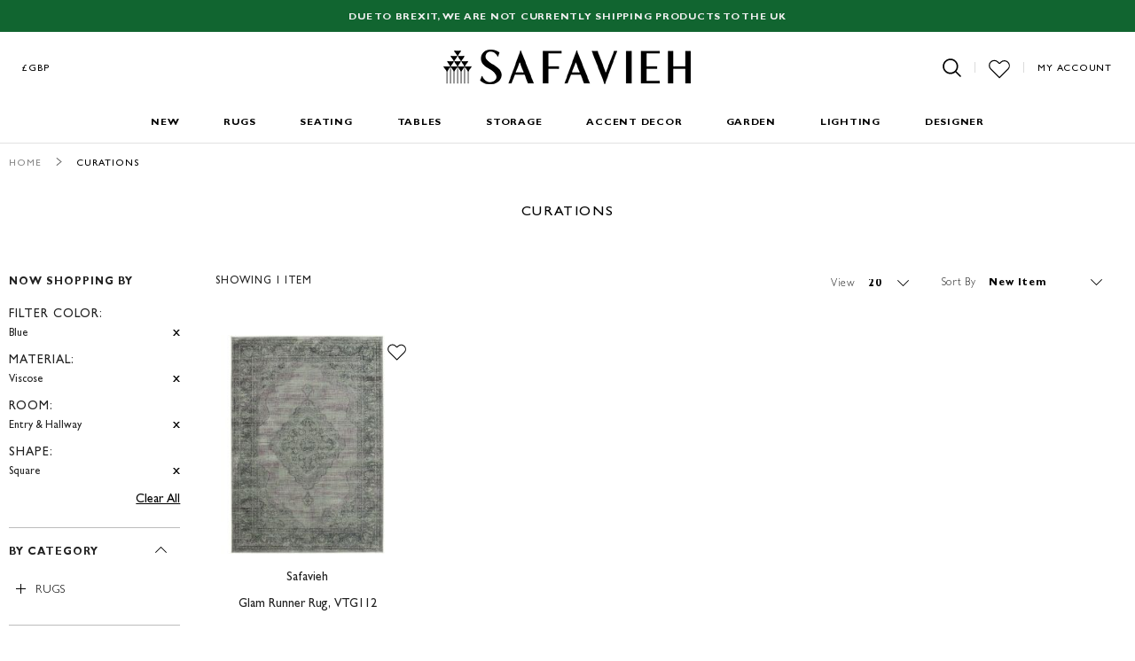

--- FILE ---
content_type: text/html; charset=utf-8
request_url: https://www.google.com/recaptcha/api2/anchor?ar=1&k=6LfoR74ZAAAAAKdZlClp_KoqS3fGCvYQ-v_MJV1j&co=aHR0cHM6Ly93d3cuc2FmYXZpZWgudWsuY29tOjQ0Mw..&hl=en&v=N67nZn4AqZkNcbeMu4prBgzg&theme=light&size=normal&anchor-ms=20000&execute-ms=30000&cb=7nwa1viyd7bx
body_size: 49615
content:
<!DOCTYPE HTML><html dir="ltr" lang="en"><head><meta http-equiv="Content-Type" content="text/html; charset=UTF-8">
<meta http-equiv="X-UA-Compatible" content="IE=edge">
<title>reCAPTCHA</title>
<style type="text/css">
/* cyrillic-ext */
@font-face {
  font-family: 'Roboto';
  font-style: normal;
  font-weight: 400;
  font-stretch: 100%;
  src: url(//fonts.gstatic.com/s/roboto/v48/KFO7CnqEu92Fr1ME7kSn66aGLdTylUAMa3GUBHMdazTgWw.woff2) format('woff2');
  unicode-range: U+0460-052F, U+1C80-1C8A, U+20B4, U+2DE0-2DFF, U+A640-A69F, U+FE2E-FE2F;
}
/* cyrillic */
@font-face {
  font-family: 'Roboto';
  font-style: normal;
  font-weight: 400;
  font-stretch: 100%;
  src: url(//fonts.gstatic.com/s/roboto/v48/KFO7CnqEu92Fr1ME7kSn66aGLdTylUAMa3iUBHMdazTgWw.woff2) format('woff2');
  unicode-range: U+0301, U+0400-045F, U+0490-0491, U+04B0-04B1, U+2116;
}
/* greek-ext */
@font-face {
  font-family: 'Roboto';
  font-style: normal;
  font-weight: 400;
  font-stretch: 100%;
  src: url(//fonts.gstatic.com/s/roboto/v48/KFO7CnqEu92Fr1ME7kSn66aGLdTylUAMa3CUBHMdazTgWw.woff2) format('woff2');
  unicode-range: U+1F00-1FFF;
}
/* greek */
@font-face {
  font-family: 'Roboto';
  font-style: normal;
  font-weight: 400;
  font-stretch: 100%;
  src: url(//fonts.gstatic.com/s/roboto/v48/KFO7CnqEu92Fr1ME7kSn66aGLdTylUAMa3-UBHMdazTgWw.woff2) format('woff2');
  unicode-range: U+0370-0377, U+037A-037F, U+0384-038A, U+038C, U+038E-03A1, U+03A3-03FF;
}
/* math */
@font-face {
  font-family: 'Roboto';
  font-style: normal;
  font-weight: 400;
  font-stretch: 100%;
  src: url(//fonts.gstatic.com/s/roboto/v48/KFO7CnqEu92Fr1ME7kSn66aGLdTylUAMawCUBHMdazTgWw.woff2) format('woff2');
  unicode-range: U+0302-0303, U+0305, U+0307-0308, U+0310, U+0312, U+0315, U+031A, U+0326-0327, U+032C, U+032F-0330, U+0332-0333, U+0338, U+033A, U+0346, U+034D, U+0391-03A1, U+03A3-03A9, U+03B1-03C9, U+03D1, U+03D5-03D6, U+03F0-03F1, U+03F4-03F5, U+2016-2017, U+2034-2038, U+203C, U+2040, U+2043, U+2047, U+2050, U+2057, U+205F, U+2070-2071, U+2074-208E, U+2090-209C, U+20D0-20DC, U+20E1, U+20E5-20EF, U+2100-2112, U+2114-2115, U+2117-2121, U+2123-214F, U+2190, U+2192, U+2194-21AE, U+21B0-21E5, U+21F1-21F2, U+21F4-2211, U+2213-2214, U+2216-22FF, U+2308-230B, U+2310, U+2319, U+231C-2321, U+2336-237A, U+237C, U+2395, U+239B-23B7, U+23D0, U+23DC-23E1, U+2474-2475, U+25AF, U+25B3, U+25B7, U+25BD, U+25C1, U+25CA, U+25CC, U+25FB, U+266D-266F, U+27C0-27FF, U+2900-2AFF, U+2B0E-2B11, U+2B30-2B4C, U+2BFE, U+3030, U+FF5B, U+FF5D, U+1D400-1D7FF, U+1EE00-1EEFF;
}
/* symbols */
@font-face {
  font-family: 'Roboto';
  font-style: normal;
  font-weight: 400;
  font-stretch: 100%;
  src: url(//fonts.gstatic.com/s/roboto/v48/KFO7CnqEu92Fr1ME7kSn66aGLdTylUAMaxKUBHMdazTgWw.woff2) format('woff2');
  unicode-range: U+0001-000C, U+000E-001F, U+007F-009F, U+20DD-20E0, U+20E2-20E4, U+2150-218F, U+2190, U+2192, U+2194-2199, U+21AF, U+21E6-21F0, U+21F3, U+2218-2219, U+2299, U+22C4-22C6, U+2300-243F, U+2440-244A, U+2460-24FF, U+25A0-27BF, U+2800-28FF, U+2921-2922, U+2981, U+29BF, U+29EB, U+2B00-2BFF, U+4DC0-4DFF, U+FFF9-FFFB, U+10140-1018E, U+10190-1019C, U+101A0, U+101D0-101FD, U+102E0-102FB, U+10E60-10E7E, U+1D2C0-1D2D3, U+1D2E0-1D37F, U+1F000-1F0FF, U+1F100-1F1AD, U+1F1E6-1F1FF, U+1F30D-1F30F, U+1F315, U+1F31C, U+1F31E, U+1F320-1F32C, U+1F336, U+1F378, U+1F37D, U+1F382, U+1F393-1F39F, U+1F3A7-1F3A8, U+1F3AC-1F3AF, U+1F3C2, U+1F3C4-1F3C6, U+1F3CA-1F3CE, U+1F3D4-1F3E0, U+1F3ED, U+1F3F1-1F3F3, U+1F3F5-1F3F7, U+1F408, U+1F415, U+1F41F, U+1F426, U+1F43F, U+1F441-1F442, U+1F444, U+1F446-1F449, U+1F44C-1F44E, U+1F453, U+1F46A, U+1F47D, U+1F4A3, U+1F4B0, U+1F4B3, U+1F4B9, U+1F4BB, U+1F4BF, U+1F4C8-1F4CB, U+1F4D6, U+1F4DA, U+1F4DF, U+1F4E3-1F4E6, U+1F4EA-1F4ED, U+1F4F7, U+1F4F9-1F4FB, U+1F4FD-1F4FE, U+1F503, U+1F507-1F50B, U+1F50D, U+1F512-1F513, U+1F53E-1F54A, U+1F54F-1F5FA, U+1F610, U+1F650-1F67F, U+1F687, U+1F68D, U+1F691, U+1F694, U+1F698, U+1F6AD, U+1F6B2, U+1F6B9-1F6BA, U+1F6BC, U+1F6C6-1F6CF, U+1F6D3-1F6D7, U+1F6E0-1F6EA, U+1F6F0-1F6F3, U+1F6F7-1F6FC, U+1F700-1F7FF, U+1F800-1F80B, U+1F810-1F847, U+1F850-1F859, U+1F860-1F887, U+1F890-1F8AD, U+1F8B0-1F8BB, U+1F8C0-1F8C1, U+1F900-1F90B, U+1F93B, U+1F946, U+1F984, U+1F996, U+1F9E9, U+1FA00-1FA6F, U+1FA70-1FA7C, U+1FA80-1FA89, U+1FA8F-1FAC6, U+1FACE-1FADC, U+1FADF-1FAE9, U+1FAF0-1FAF8, U+1FB00-1FBFF;
}
/* vietnamese */
@font-face {
  font-family: 'Roboto';
  font-style: normal;
  font-weight: 400;
  font-stretch: 100%;
  src: url(//fonts.gstatic.com/s/roboto/v48/KFO7CnqEu92Fr1ME7kSn66aGLdTylUAMa3OUBHMdazTgWw.woff2) format('woff2');
  unicode-range: U+0102-0103, U+0110-0111, U+0128-0129, U+0168-0169, U+01A0-01A1, U+01AF-01B0, U+0300-0301, U+0303-0304, U+0308-0309, U+0323, U+0329, U+1EA0-1EF9, U+20AB;
}
/* latin-ext */
@font-face {
  font-family: 'Roboto';
  font-style: normal;
  font-weight: 400;
  font-stretch: 100%;
  src: url(//fonts.gstatic.com/s/roboto/v48/KFO7CnqEu92Fr1ME7kSn66aGLdTylUAMa3KUBHMdazTgWw.woff2) format('woff2');
  unicode-range: U+0100-02BA, U+02BD-02C5, U+02C7-02CC, U+02CE-02D7, U+02DD-02FF, U+0304, U+0308, U+0329, U+1D00-1DBF, U+1E00-1E9F, U+1EF2-1EFF, U+2020, U+20A0-20AB, U+20AD-20C0, U+2113, U+2C60-2C7F, U+A720-A7FF;
}
/* latin */
@font-face {
  font-family: 'Roboto';
  font-style: normal;
  font-weight: 400;
  font-stretch: 100%;
  src: url(//fonts.gstatic.com/s/roboto/v48/KFO7CnqEu92Fr1ME7kSn66aGLdTylUAMa3yUBHMdazQ.woff2) format('woff2');
  unicode-range: U+0000-00FF, U+0131, U+0152-0153, U+02BB-02BC, U+02C6, U+02DA, U+02DC, U+0304, U+0308, U+0329, U+2000-206F, U+20AC, U+2122, U+2191, U+2193, U+2212, U+2215, U+FEFF, U+FFFD;
}
/* cyrillic-ext */
@font-face {
  font-family: 'Roboto';
  font-style: normal;
  font-weight: 500;
  font-stretch: 100%;
  src: url(//fonts.gstatic.com/s/roboto/v48/KFO7CnqEu92Fr1ME7kSn66aGLdTylUAMa3GUBHMdazTgWw.woff2) format('woff2');
  unicode-range: U+0460-052F, U+1C80-1C8A, U+20B4, U+2DE0-2DFF, U+A640-A69F, U+FE2E-FE2F;
}
/* cyrillic */
@font-face {
  font-family: 'Roboto';
  font-style: normal;
  font-weight: 500;
  font-stretch: 100%;
  src: url(//fonts.gstatic.com/s/roboto/v48/KFO7CnqEu92Fr1ME7kSn66aGLdTylUAMa3iUBHMdazTgWw.woff2) format('woff2');
  unicode-range: U+0301, U+0400-045F, U+0490-0491, U+04B0-04B1, U+2116;
}
/* greek-ext */
@font-face {
  font-family: 'Roboto';
  font-style: normal;
  font-weight: 500;
  font-stretch: 100%;
  src: url(//fonts.gstatic.com/s/roboto/v48/KFO7CnqEu92Fr1ME7kSn66aGLdTylUAMa3CUBHMdazTgWw.woff2) format('woff2');
  unicode-range: U+1F00-1FFF;
}
/* greek */
@font-face {
  font-family: 'Roboto';
  font-style: normal;
  font-weight: 500;
  font-stretch: 100%;
  src: url(//fonts.gstatic.com/s/roboto/v48/KFO7CnqEu92Fr1ME7kSn66aGLdTylUAMa3-UBHMdazTgWw.woff2) format('woff2');
  unicode-range: U+0370-0377, U+037A-037F, U+0384-038A, U+038C, U+038E-03A1, U+03A3-03FF;
}
/* math */
@font-face {
  font-family: 'Roboto';
  font-style: normal;
  font-weight: 500;
  font-stretch: 100%;
  src: url(//fonts.gstatic.com/s/roboto/v48/KFO7CnqEu92Fr1ME7kSn66aGLdTylUAMawCUBHMdazTgWw.woff2) format('woff2');
  unicode-range: U+0302-0303, U+0305, U+0307-0308, U+0310, U+0312, U+0315, U+031A, U+0326-0327, U+032C, U+032F-0330, U+0332-0333, U+0338, U+033A, U+0346, U+034D, U+0391-03A1, U+03A3-03A9, U+03B1-03C9, U+03D1, U+03D5-03D6, U+03F0-03F1, U+03F4-03F5, U+2016-2017, U+2034-2038, U+203C, U+2040, U+2043, U+2047, U+2050, U+2057, U+205F, U+2070-2071, U+2074-208E, U+2090-209C, U+20D0-20DC, U+20E1, U+20E5-20EF, U+2100-2112, U+2114-2115, U+2117-2121, U+2123-214F, U+2190, U+2192, U+2194-21AE, U+21B0-21E5, U+21F1-21F2, U+21F4-2211, U+2213-2214, U+2216-22FF, U+2308-230B, U+2310, U+2319, U+231C-2321, U+2336-237A, U+237C, U+2395, U+239B-23B7, U+23D0, U+23DC-23E1, U+2474-2475, U+25AF, U+25B3, U+25B7, U+25BD, U+25C1, U+25CA, U+25CC, U+25FB, U+266D-266F, U+27C0-27FF, U+2900-2AFF, U+2B0E-2B11, U+2B30-2B4C, U+2BFE, U+3030, U+FF5B, U+FF5D, U+1D400-1D7FF, U+1EE00-1EEFF;
}
/* symbols */
@font-face {
  font-family: 'Roboto';
  font-style: normal;
  font-weight: 500;
  font-stretch: 100%;
  src: url(//fonts.gstatic.com/s/roboto/v48/KFO7CnqEu92Fr1ME7kSn66aGLdTylUAMaxKUBHMdazTgWw.woff2) format('woff2');
  unicode-range: U+0001-000C, U+000E-001F, U+007F-009F, U+20DD-20E0, U+20E2-20E4, U+2150-218F, U+2190, U+2192, U+2194-2199, U+21AF, U+21E6-21F0, U+21F3, U+2218-2219, U+2299, U+22C4-22C6, U+2300-243F, U+2440-244A, U+2460-24FF, U+25A0-27BF, U+2800-28FF, U+2921-2922, U+2981, U+29BF, U+29EB, U+2B00-2BFF, U+4DC0-4DFF, U+FFF9-FFFB, U+10140-1018E, U+10190-1019C, U+101A0, U+101D0-101FD, U+102E0-102FB, U+10E60-10E7E, U+1D2C0-1D2D3, U+1D2E0-1D37F, U+1F000-1F0FF, U+1F100-1F1AD, U+1F1E6-1F1FF, U+1F30D-1F30F, U+1F315, U+1F31C, U+1F31E, U+1F320-1F32C, U+1F336, U+1F378, U+1F37D, U+1F382, U+1F393-1F39F, U+1F3A7-1F3A8, U+1F3AC-1F3AF, U+1F3C2, U+1F3C4-1F3C6, U+1F3CA-1F3CE, U+1F3D4-1F3E0, U+1F3ED, U+1F3F1-1F3F3, U+1F3F5-1F3F7, U+1F408, U+1F415, U+1F41F, U+1F426, U+1F43F, U+1F441-1F442, U+1F444, U+1F446-1F449, U+1F44C-1F44E, U+1F453, U+1F46A, U+1F47D, U+1F4A3, U+1F4B0, U+1F4B3, U+1F4B9, U+1F4BB, U+1F4BF, U+1F4C8-1F4CB, U+1F4D6, U+1F4DA, U+1F4DF, U+1F4E3-1F4E6, U+1F4EA-1F4ED, U+1F4F7, U+1F4F9-1F4FB, U+1F4FD-1F4FE, U+1F503, U+1F507-1F50B, U+1F50D, U+1F512-1F513, U+1F53E-1F54A, U+1F54F-1F5FA, U+1F610, U+1F650-1F67F, U+1F687, U+1F68D, U+1F691, U+1F694, U+1F698, U+1F6AD, U+1F6B2, U+1F6B9-1F6BA, U+1F6BC, U+1F6C6-1F6CF, U+1F6D3-1F6D7, U+1F6E0-1F6EA, U+1F6F0-1F6F3, U+1F6F7-1F6FC, U+1F700-1F7FF, U+1F800-1F80B, U+1F810-1F847, U+1F850-1F859, U+1F860-1F887, U+1F890-1F8AD, U+1F8B0-1F8BB, U+1F8C0-1F8C1, U+1F900-1F90B, U+1F93B, U+1F946, U+1F984, U+1F996, U+1F9E9, U+1FA00-1FA6F, U+1FA70-1FA7C, U+1FA80-1FA89, U+1FA8F-1FAC6, U+1FACE-1FADC, U+1FADF-1FAE9, U+1FAF0-1FAF8, U+1FB00-1FBFF;
}
/* vietnamese */
@font-face {
  font-family: 'Roboto';
  font-style: normal;
  font-weight: 500;
  font-stretch: 100%;
  src: url(//fonts.gstatic.com/s/roboto/v48/KFO7CnqEu92Fr1ME7kSn66aGLdTylUAMa3OUBHMdazTgWw.woff2) format('woff2');
  unicode-range: U+0102-0103, U+0110-0111, U+0128-0129, U+0168-0169, U+01A0-01A1, U+01AF-01B0, U+0300-0301, U+0303-0304, U+0308-0309, U+0323, U+0329, U+1EA0-1EF9, U+20AB;
}
/* latin-ext */
@font-face {
  font-family: 'Roboto';
  font-style: normal;
  font-weight: 500;
  font-stretch: 100%;
  src: url(//fonts.gstatic.com/s/roboto/v48/KFO7CnqEu92Fr1ME7kSn66aGLdTylUAMa3KUBHMdazTgWw.woff2) format('woff2');
  unicode-range: U+0100-02BA, U+02BD-02C5, U+02C7-02CC, U+02CE-02D7, U+02DD-02FF, U+0304, U+0308, U+0329, U+1D00-1DBF, U+1E00-1E9F, U+1EF2-1EFF, U+2020, U+20A0-20AB, U+20AD-20C0, U+2113, U+2C60-2C7F, U+A720-A7FF;
}
/* latin */
@font-face {
  font-family: 'Roboto';
  font-style: normal;
  font-weight: 500;
  font-stretch: 100%;
  src: url(//fonts.gstatic.com/s/roboto/v48/KFO7CnqEu92Fr1ME7kSn66aGLdTylUAMa3yUBHMdazQ.woff2) format('woff2');
  unicode-range: U+0000-00FF, U+0131, U+0152-0153, U+02BB-02BC, U+02C6, U+02DA, U+02DC, U+0304, U+0308, U+0329, U+2000-206F, U+20AC, U+2122, U+2191, U+2193, U+2212, U+2215, U+FEFF, U+FFFD;
}
/* cyrillic-ext */
@font-face {
  font-family: 'Roboto';
  font-style: normal;
  font-weight: 900;
  font-stretch: 100%;
  src: url(//fonts.gstatic.com/s/roboto/v48/KFO7CnqEu92Fr1ME7kSn66aGLdTylUAMa3GUBHMdazTgWw.woff2) format('woff2');
  unicode-range: U+0460-052F, U+1C80-1C8A, U+20B4, U+2DE0-2DFF, U+A640-A69F, U+FE2E-FE2F;
}
/* cyrillic */
@font-face {
  font-family: 'Roboto';
  font-style: normal;
  font-weight: 900;
  font-stretch: 100%;
  src: url(//fonts.gstatic.com/s/roboto/v48/KFO7CnqEu92Fr1ME7kSn66aGLdTylUAMa3iUBHMdazTgWw.woff2) format('woff2');
  unicode-range: U+0301, U+0400-045F, U+0490-0491, U+04B0-04B1, U+2116;
}
/* greek-ext */
@font-face {
  font-family: 'Roboto';
  font-style: normal;
  font-weight: 900;
  font-stretch: 100%;
  src: url(//fonts.gstatic.com/s/roboto/v48/KFO7CnqEu92Fr1ME7kSn66aGLdTylUAMa3CUBHMdazTgWw.woff2) format('woff2');
  unicode-range: U+1F00-1FFF;
}
/* greek */
@font-face {
  font-family: 'Roboto';
  font-style: normal;
  font-weight: 900;
  font-stretch: 100%;
  src: url(//fonts.gstatic.com/s/roboto/v48/KFO7CnqEu92Fr1ME7kSn66aGLdTylUAMa3-UBHMdazTgWw.woff2) format('woff2');
  unicode-range: U+0370-0377, U+037A-037F, U+0384-038A, U+038C, U+038E-03A1, U+03A3-03FF;
}
/* math */
@font-face {
  font-family: 'Roboto';
  font-style: normal;
  font-weight: 900;
  font-stretch: 100%;
  src: url(//fonts.gstatic.com/s/roboto/v48/KFO7CnqEu92Fr1ME7kSn66aGLdTylUAMawCUBHMdazTgWw.woff2) format('woff2');
  unicode-range: U+0302-0303, U+0305, U+0307-0308, U+0310, U+0312, U+0315, U+031A, U+0326-0327, U+032C, U+032F-0330, U+0332-0333, U+0338, U+033A, U+0346, U+034D, U+0391-03A1, U+03A3-03A9, U+03B1-03C9, U+03D1, U+03D5-03D6, U+03F0-03F1, U+03F4-03F5, U+2016-2017, U+2034-2038, U+203C, U+2040, U+2043, U+2047, U+2050, U+2057, U+205F, U+2070-2071, U+2074-208E, U+2090-209C, U+20D0-20DC, U+20E1, U+20E5-20EF, U+2100-2112, U+2114-2115, U+2117-2121, U+2123-214F, U+2190, U+2192, U+2194-21AE, U+21B0-21E5, U+21F1-21F2, U+21F4-2211, U+2213-2214, U+2216-22FF, U+2308-230B, U+2310, U+2319, U+231C-2321, U+2336-237A, U+237C, U+2395, U+239B-23B7, U+23D0, U+23DC-23E1, U+2474-2475, U+25AF, U+25B3, U+25B7, U+25BD, U+25C1, U+25CA, U+25CC, U+25FB, U+266D-266F, U+27C0-27FF, U+2900-2AFF, U+2B0E-2B11, U+2B30-2B4C, U+2BFE, U+3030, U+FF5B, U+FF5D, U+1D400-1D7FF, U+1EE00-1EEFF;
}
/* symbols */
@font-face {
  font-family: 'Roboto';
  font-style: normal;
  font-weight: 900;
  font-stretch: 100%;
  src: url(//fonts.gstatic.com/s/roboto/v48/KFO7CnqEu92Fr1ME7kSn66aGLdTylUAMaxKUBHMdazTgWw.woff2) format('woff2');
  unicode-range: U+0001-000C, U+000E-001F, U+007F-009F, U+20DD-20E0, U+20E2-20E4, U+2150-218F, U+2190, U+2192, U+2194-2199, U+21AF, U+21E6-21F0, U+21F3, U+2218-2219, U+2299, U+22C4-22C6, U+2300-243F, U+2440-244A, U+2460-24FF, U+25A0-27BF, U+2800-28FF, U+2921-2922, U+2981, U+29BF, U+29EB, U+2B00-2BFF, U+4DC0-4DFF, U+FFF9-FFFB, U+10140-1018E, U+10190-1019C, U+101A0, U+101D0-101FD, U+102E0-102FB, U+10E60-10E7E, U+1D2C0-1D2D3, U+1D2E0-1D37F, U+1F000-1F0FF, U+1F100-1F1AD, U+1F1E6-1F1FF, U+1F30D-1F30F, U+1F315, U+1F31C, U+1F31E, U+1F320-1F32C, U+1F336, U+1F378, U+1F37D, U+1F382, U+1F393-1F39F, U+1F3A7-1F3A8, U+1F3AC-1F3AF, U+1F3C2, U+1F3C4-1F3C6, U+1F3CA-1F3CE, U+1F3D4-1F3E0, U+1F3ED, U+1F3F1-1F3F3, U+1F3F5-1F3F7, U+1F408, U+1F415, U+1F41F, U+1F426, U+1F43F, U+1F441-1F442, U+1F444, U+1F446-1F449, U+1F44C-1F44E, U+1F453, U+1F46A, U+1F47D, U+1F4A3, U+1F4B0, U+1F4B3, U+1F4B9, U+1F4BB, U+1F4BF, U+1F4C8-1F4CB, U+1F4D6, U+1F4DA, U+1F4DF, U+1F4E3-1F4E6, U+1F4EA-1F4ED, U+1F4F7, U+1F4F9-1F4FB, U+1F4FD-1F4FE, U+1F503, U+1F507-1F50B, U+1F50D, U+1F512-1F513, U+1F53E-1F54A, U+1F54F-1F5FA, U+1F610, U+1F650-1F67F, U+1F687, U+1F68D, U+1F691, U+1F694, U+1F698, U+1F6AD, U+1F6B2, U+1F6B9-1F6BA, U+1F6BC, U+1F6C6-1F6CF, U+1F6D3-1F6D7, U+1F6E0-1F6EA, U+1F6F0-1F6F3, U+1F6F7-1F6FC, U+1F700-1F7FF, U+1F800-1F80B, U+1F810-1F847, U+1F850-1F859, U+1F860-1F887, U+1F890-1F8AD, U+1F8B0-1F8BB, U+1F8C0-1F8C1, U+1F900-1F90B, U+1F93B, U+1F946, U+1F984, U+1F996, U+1F9E9, U+1FA00-1FA6F, U+1FA70-1FA7C, U+1FA80-1FA89, U+1FA8F-1FAC6, U+1FACE-1FADC, U+1FADF-1FAE9, U+1FAF0-1FAF8, U+1FB00-1FBFF;
}
/* vietnamese */
@font-face {
  font-family: 'Roboto';
  font-style: normal;
  font-weight: 900;
  font-stretch: 100%;
  src: url(//fonts.gstatic.com/s/roboto/v48/KFO7CnqEu92Fr1ME7kSn66aGLdTylUAMa3OUBHMdazTgWw.woff2) format('woff2');
  unicode-range: U+0102-0103, U+0110-0111, U+0128-0129, U+0168-0169, U+01A0-01A1, U+01AF-01B0, U+0300-0301, U+0303-0304, U+0308-0309, U+0323, U+0329, U+1EA0-1EF9, U+20AB;
}
/* latin-ext */
@font-face {
  font-family: 'Roboto';
  font-style: normal;
  font-weight: 900;
  font-stretch: 100%;
  src: url(//fonts.gstatic.com/s/roboto/v48/KFO7CnqEu92Fr1ME7kSn66aGLdTylUAMa3KUBHMdazTgWw.woff2) format('woff2');
  unicode-range: U+0100-02BA, U+02BD-02C5, U+02C7-02CC, U+02CE-02D7, U+02DD-02FF, U+0304, U+0308, U+0329, U+1D00-1DBF, U+1E00-1E9F, U+1EF2-1EFF, U+2020, U+20A0-20AB, U+20AD-20C0, U+2113, U+2C60-2C7F, U+A720-A7FF;
}
/* latin */
@font-face {
  font-family: 'Roboto';
  font-style: normal;
  font-weight: 900;
  font-stretch: 100%;
  src: url(//fonts.gstatic.com/s/roboto/v48/KFO7CnqEu92Fr1ME7kSn66aGLdTylUAMa3yUBHMdazQ.woff2) format('woff2');
  unicode-range: U+0000-00FF, U+0131, U+0152-0153, U+02BB-02BC, U+02C6, U+02DA, U+02DC, U+0304, U+0308, U+0329, U+2000-206F, U+20AC, U+2122, U+2191, U+2193, U+2212, U+2215, U+FEFF, U+FFFD;
}

</style>
<link rel="stylesheet" type="text/css" href="https://www.gstatic.com/recaptcha/releases/N67nZn4AqZkNcbeMu4prBgzg/styles__ltr.css">
<script nonce="bdh9pJi7E2GlCsLFNnG8cQ" type="text/javascript">window['__recaptcha_api'] = 'https://www.google.com/recaptcha/api2/';</script>
<script type="text/javascript" src="https://www.gstatic.com/recaptcha/releases/N67nZn4AqZkNcbeMu4prBgzg/recaptcha__en.js" nonce="bdh9pJi7E2GlCsLFNnG8cQ">
      
    </script></head>
<body><div id="rc-anchor-alert" class="rc-anchor-alert"></div>
<input type="hidden" id="recaptcha-token" value="[base64]">
<script type="text/javascript" nonce="bdh9pJi7E2GlCsLFNnG8cQ">
      recaptcha.anchor.Main.init("[\x22ainput\x22,[\x22bgdata\x22,\x22\x22,\[base64]/[base64]/[base64]/ZyhXLGgpOnEoW04sMjEsbF0sVywwKSxoKSxmYWxzZSxmYWxzZSl9Y2F0Y2goayl7RygzNTgsVyk/[base64]/[base64]/[base64]/[base64]/[base64]/[base64]/[base64]/bmV3IEJbT10oRFswXSk6dz09Mj9uZXcgQltPXShEWzBdLERbMV0pOnc9PTM/bmV3IEJbT10oRFswXSxEWzFdLERbMl0pOnc9PTQ/[base64]/[base64]/[base64]/[base64]/[base64]\\u003d\x22,\[base64]\\u003d\x22,\x22w57Du8K2I8KFw5xcw4V5K8KtwqR4wqPDtxRWDAZlwqQ5w4fDtsKdwr3CrWNPwrtpw4rDq1vDvsOJwrokUsOBLxLClmECYm/DrsOwGsKxw4FEXHbChTgUSMOLw7rCiMKbw7vCiMKjwr3CoMOJKAzCssK+Y8KiwqbCuQhfAcOvw67Cg8KrwobChlvCh8OnAjZeQcO8C8KqYzBycMOvDh/Cg8KWDBQTw58BYkVDwpHCmcOGw7jDlsOcTwxBwqIFwpUtw4TDkx4/woAOwofCpMOLSsKjw6jClFbCqsKBIRMAUMKXw5/CukAGaQLDoGHDvQFMwonDlMK4TgzDshQKEsO6wqvDslHDk8OUwpldwq9jKFogKH5Ow5rCu8KJwqxPJEjDvxHDr8O+w7LDnxbDnMOoLR3Dn8KpNcK/W8KpwqzCgArCocKZw6HCoRjDi8O0w4fDqMOXw7xdw6snW8OzVCXCssKxwoDCgUTClMOZw6vDticCMMOuw5jDjQfCkETClMK8PGPDuRTCmsOXXn3Cu2AuUcK7worDmwQTWBPCo8KCw7oIXlgywprDmz/Dtlx/KUt2w4HCjy0jTmx5LwTCg2RDw4zDmGjCgTzDkcKUwpjDjlcswrJAS8Obw5DDs8KRwo3DhEsyw51Aw5/DicKcAWA4wrDDrsO6wrnCiRzCgsO/Gwpwwq1XUQEyw5fDnB8nw7BGw5wOSsKlfWITwqhaG8Oaw6oHJ8KAwoDDtcO/[base64]/CqnFTeMOqwooWdX3DlMKRekrCqsO2bMKHCcOGPMKKOXrCrMO1wpzCn8KRw5zCuyBIw4R4w51/wp8LQcKTwoM3KmvCsMOFamnCpAMvKDggQinDvMKWw4rChMO6wqvCoFnDsQttHxvCmGhRKcKLw47DnsOpwo7Dt8OOB8OuTxXDtcKjw54/w5h5AMOPbsOZQcKvwoNbDjBwdcKOZcO+wrXClGRyOHjDtMODJBRLY8KxccO8JBdZAsKuwrpfw5dIDkfCs2sJwrrDgSROcgxtw7fDmsKowqkUBHXDjsOkwqcCUBVZw4Eyw5V/GsK7dyLCocOHwpvCmzgxFsOCwos2wpATQ8KRP8OSwopMDm4UDMKiwpDCuxDCnAIfwqdKw57CqsKMw6hueknCoGVRw5wawrnDu8KcfkgKwonCh2M/LB8Ew6PDusKcZ8OGw5jDvcOkwoLDscK9wqoIwqFZPTlDVcO+wqnDulIYw6nDkcKmXMKxw4XDg8KkwqLDhMKrwpbDgcKQwo/DlD7Dg2vCmMK8wqZFVsOYwqIlCGjDnTALExLDucKaFsKSWcOqw5TDlx9vVMKTcU3DucK8YMOKwplzw5xywo5BEsKswqp0R8Ohfjt1woNRwqrDn2HDrk8cBFXCtDzDkh1Dw4whw7nCt0Q/w5vDvsKMwp8OMljDjkXDj8OEaWXDj8OVwoU7CcOswqDDmhY3w7s4wqjCjcO1wogdw74SZljCogAWw7svwp/DvMOjKFvDm3MFMGzCpMOtwrYiw7TCkwPDscO3w5/CqsKpHngQwoBMw6UQKcOTecKtw4vClsOVwo3ChsOgw5AwWHrCmFJmD2hiw4l0FsKrw6oIwpRxwrPDsMKKR8OvPRnChVTDinLCksKzOntAwozCpMOBfm7DhXQzwp7CjcKiw5DDhnUAwpk9C2jCj8OPwqFxwplqwooXwqTCqA7Do8O9YQTDk3omIhzDscKuw4/CiMKQQkR/w5rDtMKvwphHw7krw7hvDA/Cr2DDsMK2wpTDsMOPw54dw77Cg23CiA5aw4PCu8KIVGNpw7MCw7TCuWUTasOqD8O+S8OveMOyw7/Dli7DsMOxw5rDslE0FcKxJcK7PWbDiBtfZcKLWsKTwoXDgFgoVCzDkcKRw7nDgcKIwqJIJArDphTCg3kjMFRpwqxKB8Ovw43DssK/[base64]/eBUawrMYw5YXQxbDi8Orw5zDscOuPTF8w6JNEsKWw7Yrwoh2XcKow7DClDIRw6d1woLDlwRPw6xdwp3DoRTDkW3CjcO/w43CtsKuGsOzwoLDuHQJwpcwwq92wrt1S8Ojw7h1DWNSByvDnk/Cj8O3w4TClBLCkcKZMDrDlMKUw7rCsMOlw7fCksK5wrQRwqwawpJJSQN+w7QdwqEmwrnDlSHCin1kHAdawrLDrRlOw4PDm8O5w7/Dmw0QJMKRw7Miw5XDusOuW8OSHBjCsRHCnlbCmBQFw6VZwp3DmjRkYcOBSsKJX8Kzw59/NUpINzDDlcOhb3UHwrvCsmLCpwfCm8OYacO9w5IGwqB/wqcOw7LCsnLCqCl6QRgaeVfCtD7DhTXDlhJBGcOEwohww6DDmEDCu8KqwrrDqcOpPErCo8KzwpgowrLDkMKbwpxWbcORYMKrwpPCp8Oqw4lGwo4/e8Opwq/CncO0OsK3w4kyKMKGwp1SVxjDrm/DsMOvVcKqW8OIwoLCiTxDb8Kvc8O3w7txw4VSw6pMwoBDLcOGZU3CnV1nw6cZHGJNMEDClsK6wqINT8Odw47DjcOqw6ZjWgNjPMOJw4Zmw7UDJ1kvaXvCs8KgN1/[base64]/[base64]/HcOEL8KOXMOhwpIgQFnCu8O8w7bDjmxeEVzCo8KoZcOSwqkiIcK2w7bDqMK9wrzCl8K6wqfDsTDCjcKlScK+AcKheMOdw7wsGMOiw7kFw4hiw5U5dUvDsMK9QsOcDSDChsKiw4nCh1wjwqF8C18pw6/[base64]/T8KhMBFnFsK5wrZYw4XDrcOiw7HDoMO7wqLDpsKdU0HCjURcwr9Kw6bChMKkYEHDvBNMw7Z0w4LDlcO7wo/DnEI4worCvx4PwqdWIwXDjMKLw43DlsOPAhd1TGZvw7DChcOAEl7DoD1Pw4bDuDNswo7CqsKjYm/CryXCgEXCmxjCqcKibMKOwpokWMKAb8OUwoI0WMKgw61iRsKqwrFKbiXDucKOVsOHw4puwoJJPMKAwqnDhMKtwrnCvMOqSkQpdkUfwo0XUQrCuUhUw73CtXIHdkHDhcKHEyU9I2vDkMOiw65cw5bDnUbCjHLDmmLDoMOQfzovJEZ8alUDasKXw4xLNiwSa8O/SMOwPsOBw4kTZkAkYgJJwrTCi8OKeXkYFm/DqcKcw71hw67DnDcxw7wtB0sKD8KjwqFUKcKIO39WwqfDoMKbwpUewoY3w5YhGcKyw6DCssOyBMOaPkhhwqXCm8OTw5DDg0jDm0TDvcKrUMOaGH4dw5DCqcK0wo0IMlp0w7TDjEzCrsOme8KSwqlmaznDuBHCtWpiwoBsPklRw4VSw73CoMKAE2zDrnfCosOEfDjCgS/Cv8OAwrN4w5LDisOqLXvDh2AfCwzDncOJwrjCsMOUwrxRdMObf8K0w5p6XRN2ZcOXwoQsw50MG2IXCzgxUcOkw7Uybg4qelTCqMOADMObwo3ChEfDi8KXfhbCiw7CgEpRXcOvw4EpwqnCusKmwqkqw5NBwrFtSFg/cH0WDn/[base64]/[base64]/NcKadcOkAMOgwpzCqcK3w6jDnnBpT8KyLsO4cWtQwo/CmcOEE8O+aMK/a0Emw47ClXMxNhlsw6vCvynDqcKWw6LDsFzCn8OGBxbCocKSEsKSwonCkHt6TMKzLsKCS8K3FcK4w53CpEDDpcKVQnFTwrxlAsKTMEkeLMKLAcODw5TDpsKjw5HCtsOYLMKDdR55w5fCiMKVw5h6woLDsUrCrsO/wofCj1rClgjDgEEsw5nCn1Vzw77ClRTChjV9wpHCp1nDuMOyCEfCucO4w7FoUMK0PHgyEsKBw7Vow53DmMKRw5nCjh9fK8O7w5jDoMKYwqN/[base64]/Ciys6OlvCvxsDSsOKdHLDh2Anw7bCqsKxw5w/dUTDlXNROMOkN8KvwpLDhCzCikfDssOuWMOPw73Dn8K9wqYiQBDCq8K9fsOiwrcCIsOywogZwprCu8ObH8KKw5UTw4IoYcOAbEHCrcOtwr9sw5PCpMKtw4rDl8OqGATDgMKVNCTChlXCpW7CqMKgw40AT8ODcWBlBQheOWMvw7/CgzUKw47Dln3DtcOawqkbw5jCk3EROynCuV1/MWnDmgoZw78tKGrCs8O8wrXClQ4LwrVlw6/CgsKww5nCqmbCt8O5wqUDwozCnMOgf8K8CxIWw6MMG8KgJ8OMawh7W8K6wr/CqCfDhHNyw7QfKsOVw7HDmsKBw7thF8K0w7XCh2/DjVcYRTcqwqVcUXrCpsKOwqJGHC4bI3E1w4hSwrImUsKsRzQGwqQWw40xaCLDksKiwq80w6bDkWNzQMO4YVBiXMODwo/Do8OnKMKDLMOVesKNw7E/OHBewqxKf2zClDzDo8K/w7k7wpI1wqF5f1DCscO8UgY7wqfChMKfwoAwwojDnsOWw4xYfRh5w6Ufw4XDtcKYdcOJw7F3RMKaw59mJcOrw65MPRPCm1rCpDzCqMK3VcOxw47DoDxkw5EMw5IrwrR7w71Zw4FlwrsWwpDCjh/CiRvDgB7CmQd1wpRlT8KcwrdCExVGNAUEw7VDwqZBwpfClFZmZsK0fsKaAMOAw77DuUtCGsOYwqvCosKUw6bCvsKfw73Ds3d1wqcfPVXCssKrw4lvM8KcZzd1wrYvRsO4wrHCrDhIwqXDsz/DvcOjw4oZCh3DrsK+w7Y2bx/DrMOmPMOCdcOpw78qw6c+KRbDlMOULsOxGsO3CnjDo38dw7TCk8OYPW7CqEzCjAxZw5vCmDM5CsOsIMOJwprCpkMgwrHDqV7Cr0jDo3vCp1DClGvDpMKXwqFWQMKFRyTDhjbCicK8WcOPTSXDpGHCoGfCrjXCgcOlFw5qwrNQwq/[base64]/CocKuwrbDkMKEc0oPYcOswqHDoUHClsOZGcK6wrDDssOaw7TCrCrDocOWwpVbOMOECERRYcOnLmvDn2U/T8OXJcK4wrxHM8O0wqDCsB9yEB1fw5knwrXDvsOPwrnCgcKTZyJKRMKpw4QFwpLDlUJpSsOewqrCm8O6QjpWOcK/w6JQwq7DjcKgAXvDqErCrsKGwrJsw7LDhMOaAcK1H1zDuMOsKxDCp8ODwo3DpsKGwrBIwobCrMKcb8OwFsKRSSPDoMORdsOuwo0Ee19Zw6bDpsKFKmsNN8Ojw4wqw57CmcOhIsOYw6sVwodcPxARwoRcwqF4dG56w69xwojCj8KWw5/Cg8OdUhvDr0XDg8KRw4p9wq8IwpwLw5xEw6xfwrHCrsOOOMOTMMOIdDh6wqnDrMKiwqPClMOAwr9gwp7Cq8O5SjMeNcKDIcO0HU0awpPDmMOzMsOfdigOwrLCjknChkMDCcKvTzdjwpLCrcKKw6DChWppwp4LwojCqn3Cmw/[base64]/SG3Cu8KmfsKbwq0xwoLCo8KhaTnDvmA8RsKDwp/CvCzCu3x+ayDCs8OwQVfDo3LDlMOMV3YCDj7CpgTCncONIBLCqH/DkcOcbsOVw6Y4w77DqMOSwq9awqvDjSEaw73CpTDCtkfDisOMw5JZQnXCrcKyw6PCrS3DosKvJ8OVwrQWAsOERDPCmsOQw4/Dlx3DgBl8w4A4TysaVmEBwqM/[base64]/[base64]/CuQ0NAg/[base64]/DozMgw5Zrw4LCtcKoO8KrFhlhwp/CnRdfJmESOS41w4RCT8O6w47Dm2XDgVfCoEcHLsOBeMKqw6TDlcKXeRHDisKfAnvDgcOiRMOJDn8IOMOJwr3DlcKzwqHCu2XDv8ORI8KSw6XDt8KSasKDB8Kxw51RCmYXw4/CnkbCpsOFQmjDlFrCqkIsw4XDtypQIMKFwrDCm2TCpjBuw7gSw6nCo1LCuVjDqWHDq8K2KsOSw5NDXsK6PXDDnMO2w4TDqHZQYcOWw5vDky/CiXtGZMK7KFvCncKcfhzDtmzDsMK9CcOBwotxAwPChDTCuBdew4vDk3vDicOuwrUVAj5tGztFLRkSM8Olw408f2/[base64]/wrbDjj3DpHTDl8Okw6XCnFYbVTAMwrdueU/Cv1nCrEFYC2pxHsKIesKJwrPCnFplAi/CvcO3w57DmDvCp8K7w6zCiEddw5RBJ8OODgZ4VMOqSMOhw5nCjwfClVIHDTbCgcKuIThCeUA/w4nCmcOwTcKRw6ACw6kzNEtkYMOfTsKBw7zDnsK4bsOXwrEtw7PCpWzDncKpw7TDtnZIw7ETw6bCt8OtDTRQAMOSf8O9esO5wrBQw4kDETvDtksocMK7wqEww4PCtAHCtB3Dl0DCv8OXwpDCscO2aTYJS8KQw6XDkMOkwozCh8K1BT/CiHHDncKsWsKhw4ciwp3Cs8OEw51Ww5BuJAAnwqvCusOoIcOww59+wrDDn1XCmTXCg8K7w4rDq8OzJsOBwpILwqfCrcOtwo52w4DDuSjDvUvDnWwKworCrEHCmgNGBsKAe8O9w5Bzw5LChsOuT8KfB1FoUcOqw6fDssOCw7HDt8KGwo/Dm8OsI8KkVDzCgEjDgMOwwrfDpsKhw5fCjcOVIMO/w5x2V2l1CH7Dg8ORDMOkwoRaw4MCw4PDvMKew7oXwqrDj8KtVcOdwoJKw6s5SMObUhDCvnfCsFdyw4fCiMKTKSPCuHEWP2zClcKMa8Obwo1pw5zDo8OoFA9TJsOeJ0pteMObdX3DsAAww4bCi0s0woLCvDnCmhI/wp4qwoXDusOAwo3CuBEOSMOIU8K7cT9HcibDgjbCrMKJwofDphl0w5bDgcKQIsKdD8OkcMKxwpPCg0vDuMOKwphvw6s5wr3CqHjDvxMHSMOmw6XDpMOVwq4/XsOPwp7Cm8OSJwvDgxPDjiLDvH1SblHDq8KYwol3O3HDmUp1MgMBwoduwrHCixh1S8OFw6J6XMKWPiFpw5MzbMKbw4kbwq1wHFpfHcK2w6AccRvDm8OhVsKcw4Z+DcO7wppTaXrClADCiF3Dq1fDrjZKwrEnY8OKw4Qjw452NhjCjcOoVMKZw7/DswDCjg59w67DsnDDlXjCn8OWw47Chw8WQ1PDtsOwwr1kwp5FI8KaLWjCgMKbwqbDhEETRFnDmMO6w6xZFFzCicOGw7pTw47DiMO7U14qZsKTw5N/[base64]/CogjDsgrCq2XDsMO8wr7Dk8OUw5DCtiFAOXEkfsK6w4nChiB8wrBjaSHDgT3Dp8Ocwq3DkB3DikLCqMKow6LDkMKjw6LDigMGVsO9VMKYLCzCki/[base64]/DjMKHw4zCh8Kzwrx5wqTDt8OtZhMYwqPCsWTCrMKmwpItCMK8wq/DmsKENybDtsKFD1DCnTwrwonDjD8Yw6tLwpogw7QJw4/DjcOlScK3w6d+RTwFbsObw6xMwoUQWDdpDhfDgHDCm3N4w63DpyVlM189w7Rnw5zDqcO4AcKKw4jCt8KfQcOgO8OKwr8Fw5fCvF4Hwpt5wpAzI8Oyw4/ChsK7aFrCoMOXwo10FMOCwpXDksK3MsObwpRFag/DjkcDw7rCjyfCi8OnFsOfFTwkw77CiA01wrR9YsK1LQnDi8KXw789wqHChsK2bcOnw5Y0OsOOJ8Ocw7QBw58Bw5TCjcOLwrcnwrTCqcKcwp/DssKAHsONwrsmZ2phGcKKc3/Ch0LCty3DicK/WF8swqd2w6oqw7PCrQRGw7PCgsKKwoIPIcK6wpbDhBolwppDVGHCnmgdw7YMDRF6cyzDrQNkIFhpw61Iw7dvw4/CicObw5nDgXnDjBkkw6zCoU4RTBDCu8OQdQQ9w7xmXi7Ck8O8wpTDjF7Dl8KmwoZiw7/CrsOILMKJwqMAwp3DucOGbMKeD8OQw43CggPClsOJfcKpwo1mw68SVcORw50fwpkEw6HDnhXDlWzDvSVmT8KJd8KpbMK/w4kJSUsJJMK2cnXDqS59WsO/wrpjXD05wq/[base64]/[base64]/w67DgVHCvx7Cu8OSw4QzLxssw7N4O8KKfsKHw7HCoATCuQvCvW/[base64]/w7YRw4c6ecOow4QEw4lPD8Oew6Ufw6XDqAnDlVvDpcKxw6AFw6fCjAjDqwlrccK+wqxewovCtcOpw7rCrXDCkMKtw4teGSTCjcOBwqfCpAzDisKnwrTDlTPDk8K/fsOFIjMpGF/Dmh/CscKAK8OfO8KeRUhLTipMwpsZwr/CgcKKNcKtI8K5w7ljfR5pwq1+MyDCjDV3cx7CijbClcK7wrnDjsOgwoEJIEvDjsKOw6PCsHwFwpFlB8K6w5fCixLCqhsVP8Oxw7g6YVUkGMKpPMKYB27Chg7Cgz0fw6LChlhYw4DDjhxWw5PDkwUnVRkUA3/[base64]/[base64]/DrF7Dn8KkG3PCjcKyAsOpezlnOsOVCcOyFmjDuxZgwrM1wqktXcK/w4rCn8KewrLCvMOBw5Rbwoxkw4TDnz7CkMOBw4fCnxzCv8O0wowvf8OvNRHCgcOMKMK6MMOWwrrCpWrCscKKa8KXW0krw6/DlMKXw5AfM8Kfw5jCugjDjcKLM8KPw518w7XCmcKCwqLChg8qw4skw7TDtsOvIsOsw5rCjsKmUsOxGAlzw4QdwopHwpPDvRbCjcOQDx0Yw7LDh8KOWwIPw5TChsODw7smw5nDpcO/[base64]/DtMOkZjtNNcKLw6TCnkgFY1tHw5PDkMKgw6gYZBPCgMKyw6PDvsK4woDCrAosw61Ow7HDmy7DksOnR3JMAUoaw7xfRsK/w4wpeXPDsMKLwpjDkF4AAMKtJMKKw7kPw45SLcKLPUHDgCsxf8O3w5VHw4wGQ2BEw4cTaErCvzHDgcKsw5B+HMK7WkzDq8Oww6/DrQHCkcOSw4bCu8K1b8K7IlXCiMKmw7/[base64]/[base64]/wrjCn8OWw4BMw4PDrcO3TkpvcsKcdcO6w75nT8Ogw4IFIFcBw4HCrwQ7QMO9e8K3P8OHwpksJ8Ktw5TDuDYMBgY+c8OTOcK6w5IlMk/DsXIgGMOiwqTDqHzDsiBjwqvDvxnDlsK7w6TDhRwdXGRzOsOnwrpXMcKrwqLCscKOw4TDijsAw5xvb2JcRsKQw4nCiCxuU8Ouw6PCk045NVjCvQgFbMOJB8KEWT/[base64]/DssK6w7rDgUIiDTgnSFMKw4t1wp9ww6kjL8O3dMOIXsKxfBQsKDrDtVwGfcO2aUg2wpfCg1d3w6jDqE3CqXbDu8KawqLDuMOlMcOKUcKXFG/DilzClcO5w5/DsMK9JgzCk8OZZsKAwqvDjxXDqcK9acKVHk1ya1seCcKcw7bChVPCpsOTVcOVw6rCuzfDrcO+wpI9wqUJw7gyOsKWDQ/DkMK0w7HCrcOiw7A7w7MMfAbDsk1GGcOjw6HCoHnDgMOtX8OHRMKvw795w6XDuSHDnEVbTMO3RsOFElAvHMKpWsO3wp0BacO7c1TDt8Kww6/DkcKRcm3DgEoVT8KBMgfDkcOIw48zw7ViADgEQMKaJsKPw6XCucOpw4HClMOmw7PCj2DDjcKaw79ZWhrCn1fCmcKbY8OQwqbDqi1Cw6fDiQsTwqjDjwbDthcOTMO/[base64]/fcKzfB4HHQrDjho3w58VwoXDmkrDmwbCqsKQw7TDpjTDssOweFjDh054w7MEH8OWeQfDnF7Dt24SHMK7OWfCiUxewpXCiloNw6XCuVLCo3N9w59GYCM0wr8Bwqd4dQvDr2BHXsOew5INwoDDmMKtHsOWJ8KLw5jDssOhQSpKw6zDjcKmw69Ow4vCoV/[base64]/DhwBvw7YIGcKKw4PCgMO+R8KpfcO1e03DuMK7a8K1w5Fxw4pCMlwcc8KHwp7CpH/[base64]/C8K4OsK1w5HDtsOmw7PCqsOBwpt+VsKqwpZkJQoowrrCusO5P09afAM0woMnw6YxXcKmd8Olw4hHfsOHwp4rw4gmwo7CuE0Vw6Jbw4IPHGcWwq/CqGdCV8Kgw6d3w50Yw4FuQcOhw7rDosO3w4ACccOKB23DgHTDq8ODwq3CtVnCumHClMKow7bCoXbCuCHDs1jDtcKJw5vDiMOFLsKnw6gSJsOjYMKOJ8OlIMKIw6w9w4wkw6HDucKcwp9nE8KOw6bDtTpveMKAw7diw5Zzw5N9w5BTQMKSO8OqB8OoNkwncShReCLDqR/DkMKcFMOtw7BSdyw+fMO8wrjDpmzDumF8GcOiw5XCpsOcw5bDn8KuBsOFw5XDhwnCtMO8wqjDimQtGsOYwpZGwpsmwq9pwoYWwoxZwqheIkVJNMKMXcKcw5VARsKBwqbCssK0w5PDpsO9M8KAPAbDicKBUzV8ccO/WhjDisKlfsO3BgViIsKMHV0tworDoR4ifsO+wqECw43DgcOQwq7CjMOtw57DvyfDmlPCn8KaeCARdHM7w47CvxPDjE3DtHDCnsKxw6hHw5kfw6UNWjNPL0PCnAZ2wrYqw6lBw4HDmCvDgg3DtMK8DU0Nw5XDksO9w4rCii/CtMK+csOow5NVwr4HAAB8ZcKTw6fDmsOpw5rCpMKvIcOBQjjCvyN0wrLCnMOlMsKZwrFpwrZZOsOWw7F8WWDCocO8wrJKRsKYCmHCvsORU30udGREW2fCoD1xG27DjMKzBWV0ZcOLdMKtw6XCpW/Cq8O3w6kAw57ClBLCosKkMG/Cj8OGRsKwFWfDqWnDmQtPw7lmw7J9wp7CikDDsMK2R3TCmMOCMmrCsAPDvUMcw5DDoh0Qwosrw6LCvXh1wqs9dcO2WMKywqbCjyIkw7PDn8KaesOWwo9Dw4c7wofCl3sNOUvCgG/[base64]/DvMKDw5o8acKywoXDpnrCkiXDr8KbwqJ6f1s1w6svwpFMTcOVD8OYwpDCiVvCn2PDgsKBVy9tdsKpwo/Cr8O4wqfDgMKkJzYDXQDDiS/Dp8K9Q0E8fMK0ccOAw53DhMOWHcKfw7BWRcKTwrh1MMOIw6PDgSZ5w5HCr8KXRcOxw5s6w5Inw4zCocKTFMKxwqZGwo7Cr8KSBwzDq1lqwofCsMOXaXzChDTCocOdX8O+EVfCncKyM8KCC0hNw7MKMcKrKEk7wrdMKTAnw51JwrQTVMK/FcO3woBiUmPCqgbCrzIKw6DCt8Krwp5qJcKAw4/DiSfDsDbCsH9VEsO2w6rCoAHCmsK3JMKkO8KGw7A/w7kVImZ6F1PDrMKgNz/Dn8Opw5fCr8OBAWYxYcK8w78+wqjCtnZbZQF8wro0w4s9JnphW8O9w71wXXDClE3CjQ8zwrbDv8Osw4oWw7DDgSxIw73Co8KiRMOvEHoic1Usw5fDqhXDgHxWUxTDtsOiSsKewqcdw4tDMcK6w6LDkhzDqw1/w5INfMORUMKcw5/CgU5qw7l7dybDtMKCw5LDgW3DnsOqwoJXw4kfBVLDl3UfSQDCiV3Co8ONDsORKcOAwoXCq8K4w4NtC8OxwpoWR07DqMKCFhTCum5+Ih3DqsO8w7fCt8KOwpcswo/[base64]/[base64]/Dl2HCicOyw5IZwqbCtiR7WsKbMsK1w6bCv8O5GQzCtkl2w4rCp8OSwrZbw5rDrynDjMKvAXMYLBYxdTQMdMK4w4/Cl3JUa8Ocw70wGMKpZUvCtsOfwrnCgcOXw6x7H3w9EHQ0dBVqU8OTwo0LIjzCpsKGIMO1w6IkXlbDmwrClHjClMKuwojDgnRhXHVdw5h4dWzDkwZlwr4jHsOqw4TDvkvCpMObw4lqwoLCm8KCYMKVUWnCosO6w6vDhcOOTsOyw7/ChMKvw7MJwr8ewptnwobCm8O4w5QAwoXDmcOBw4zCmAJLAcOMXsOfQWPDsDkIw5bCiiB2w5jCti0zwqkUwr3DqCbDhE1yMsK5w6luNcOwBcKfHsKywrc3w5LCjRfCo8OMDXIyDQ3Dg0XCpw5mwq1YZ8K0AWhBfMOhwq/CoWhQwoZGwpTCg0Vkw6XDt3QzcRzCgMO9woIhQ8O0w6vCqcO5wrR/BVTCsWE9WVQJGMOgAVVCe3TCs8Oabh9vZhZnw6DCv8O9wqXCpcO5XFcQIMKowrQiwpsXw63CkcKjATrDkDNNR8OtcD/CtcKGDATDjsO3IcO3w4FkwoDCnD3CgU3ClTLCi2fCgWHDjMKyLDUTw5Rqw4ItIMK4Q8KtFyJ8Oj/[base64]/ClSg1E8KiwrDChsKgb8Ogw6rCnD1nwpxGwqZvIgXCicOWLMKuwpRqPVFsKjV9AsKcBj8cDCHDvzJ6HxJdw5TCsirCv8Kiw7nDtMOxw7olCiTCjsKkw78dGjPDi8OtBhZwwoYJSmNZGsOKw5DDucKnwo9Tw7kBaA7CuA9/NMKCwrBaQMKKw5Q1wrRXSMKUwqxpOVk7w7dOasK8w4ZGwrvCvMKbLlHChMK9RyUlw4cZw6JFBAjCssOOKXzDth4mETM1fj0VwolPY37CqyDDr8OwUDNlVcKbBMKgwoN7cizDhlHCqlw/wrAKFV3CgsOwwpLCv2/DjcOYf8K9wrEjNmYILE7CiTZQwqXCucOnQRzCp8KAPQl7NsORw7zDrsO/w4zChRTCn8OKAnnCvcKIw747wrDChkrCvsODCMOpw5QdFG8Zw5bCoiVVKTHDlQB/[base64]/[base64]/DucOgw5/DuMOgHQplwrghYcKibl4xGyfCiTlxMQwOw48ZPhpHXGMjRlxyWTpIw69BVnXCtMK9ZMKuwoHCrCzDoMO4QMOuZHMlwrLDg8K/[base64]/[base64]/CnWUPwrsuwq9aRg96w7BxEsKuJMKGLcOow6zCs8KRwoLCjFjCtgh3w511w7o+KgfCmA/Crkk/TcOfw6EEBWTCsMOuOsOuDsKQHsOtGsOSwprDiTXDsg7DjGM3RMKPTMO9asOxw49TeAJtw5gCVxJLHMOkQhQ7FsKkRlk7w6rCizEuGhMRO8K4wplBeFrDusK2A8OkwpvCqzYHZ8OJwosUc8OgCClawoNpVTTDgcOlUMOqwqrCklvDrgl8w4p9ZMOpwo/[base64]/fGLClRkHw59WwrNlVnY8NsOowqLCqcKPw4FQw7rDpcORIyPCo8ODwpdGwoPCl2DCh8OGRELCusKrw6F2w58GwpjCnMKtwppfw4rCskLDgMOPwrpoEDbCj8KARSjDmE4RW0PCtsO8JMK/RMO6w4RkWcK6w7prGEx1YXHCnC4FQx5ww4QBWkkIDxglAzlnw5c6wqxTwqQOw6nCpjUcwpUBw4N2HMO/[base64]/DuWV6wpTDlVtOEwjCmcOpfk9gIsKFDMKCw7YrZXnDk8KgC8O4cHPDoQLCksKfw7bDon1xwpUJwrN7w6PDiwPCtsKBNjA4wq4xw7/DpcKAwoDDksOtwqxSw7PDlMKDw7fCkMO1wp/[base64]/[base64]/[base64]/DssOMNUrCu8KHwpBOIcKwwqzDscOlQ8OXesKnwoTCvMKTwo/Dhg50w43ClMKId8KYWcKpWsK0IWPCjHDDrMOXEcOUHCQawoNDwrHCrWrDrXFVJMKKCkbCo3cbwrgQMEfDgQHClVTDi0PDsMOFw6jDp8OOwojCjA7DuF/Dr8KQwoR0MsOrw50aw4/CnxVWwp56XC3DsnzDi8KUwqsJJH3CoAfDsMK2a3LDk3gfI10NwpMkFcODw4DCo8OqYMKdBDteaVw8wphrw5XCusO4BAJqRcK+w5wSw68BcEAjPl7DkMK7WwsoVAjCmsORw5jDg2vCoMKiYRJeWjzDicOodhDChcKrw6bDqirDlz4WWsKgw7Bfw6jCoX8/worDnAtccMO7woogw419wrB7C8OAMMKlLsKzOMKYwrgVw6Elw59XAsOIesOaV8O8w6rCksK+w4PDrRBKw4bDlUktCcOxVsKEOcKDWMOyVxVwXsOtw4PDj8O/[base64]/Dkg/[base64]/w4DCgsKXUsK3wo1rwqtTwplvEMKuw6hpw78ewpUZG8OLEC5wXsKow7QYwqPDqcO5wqcuw5fClz/[base64]/wqPCrMOwG8KqC23DqsOLWsKQwrzDlsOuIMKvw5fChsOswp5ew7EtdsKYw4Ilwo0RP3hicV5eGMODZmnDscO7UcOJaMOaw40aw6pWTih0PcOBw5PCiAQ7AsOZw6LCi8O5w7zCmxwzwq/[base64]/CtsOIMzbDqF7DjsKgw4kkwq7Dp1BSwqPDjcKEO8OeTndxfmtzw5g0RcKtwp3DrEoAJ8KNwq9ww6h5PC/DlHsQKGkzFGjCoXtNPA3DviDDgGpRw4/[base64]/[base64]/[base64]/Dt8KTwqJ1wpt2OHXCkVzChyXDi0XCtC1pwoIwLTsVMENAw7YpRcKWw5TDhhjCscOzNHzClnfCilbChXFXbFgMQTENw5d/[base64]/BMKlAUQKbS7Cs1BhwpBzwr/DlVXDgGUEw5daJnfDr3rCjsORwphgR0fCksK0wqHCrMOcw7obQcKhXDXDnsKNKhx4w60VCRhrGsOlD8KMPnjDmCx9fkHCun9gw5dLHU7Dn8O9JsOWwo/DgTnCsMKzwoPDo8K5E0YQw6HDgsOzwpdlwrsrHcOWOsOBVMOWw7YqwqTDvxXClMOWPx/DqljCjsO3OwPDssOeGMO7w5bCvsKzwrpqw7EHeCvDv8K8PAUWw4/CjzTCqwPDmUkRTicKwp/DkG8QFTzDmkLDhsOkShNzw7skAAo+LMKaXMOjHUbCtHzDrsOYw7ImwqB8VURow4xsw6HCtC3CsX06P8KbI3MZwpVUfMKhPcOmw6fCmh5gwopnw6rCq0nCiGzDhsOuGUfDjwHCgW9Uw4IDQTLDlsKVwrBxSsKPw7/[base64]/Cm8OhdsKsAcO3Qmk5wrQdw5xKK1DCtlHCgUHCrsOnw59ZOMOxS1BOwrMbDcOvIA9Aw6TCl8KHw4HCsMKpw4E1b8OMwpPDtj7Dq8O/Q8OkHhfCoMOqXmHDtsKjw6ZZw43Cm8OfwoZQGR/[base64]/DiMOzwrPCn8KHUBAlw5HCki4kYnUTw63CnMKNwojCrh0UAn7ClkfDrcKEXMKaB24iw6vDocKgVcKbwqtKwqlrw7/CtRHCgyU4YhnDjsOfJsKBw5oUwojDsnrCgQQRw6LChyPDp8OICAFtNi0ZNV7CiSJnwrjDojbDksOsw6XCtw7ChcKgOcOVwozDl8KWCcKJIWDDviYwJsO3HXTCtMK0Y8KKTMKtw6/CkcOKwpkKwoPCsVLCgzJzcHJBdhnDjETDrcOSUsOOw6LCu8KxwrXCk8ONwoh1UW8SPxobe3gbe8Oswo7Chj/DulUnwqBUw4nDm8KCw58Zw7zDr8KEdwhFw4kpd8KpcCDDucK1AsKkOjtUw4bChj/Dk8KKU3trHsOSwpvDtBsIwq/DvcOxw5kKwrjCtBshScKzTMO3IW3DksK0YnJRwp8+Q8OoDWPDgGBSwpMTwrItwrV/GSDCuCjDkGnDowjCh3PDn8KRUBRlLWYewovDvTs/wqHChMKEw6Y5wr3CucODVGFew45iwpgMXMKffyfCklPDpcOifHcRQlXDqsK/IynCjldAwp14w4dGehM1Y0bCgMO+I0rCncKAFMK9a8OIwrhjTsKNTn4/w5DDrVbDslkEw6M3RgdUw59wwp3DuF3Dj2wjKEgow4vCvsKjwrJ9w50AbMKUwrF/w4/CoMO4wq7ChSbDssOBwrXCl3JIJWDCqMOfw6BbU8O2w6daw5zCvyx9w6BSVHJiNsOEw6pkwo3Cu8KVw4tgbsKXLMO4asKPElNdwp4Nw4LDj8Ojw5vCox3ClAZNdz0Xw4TCjAcqw6FXUcKkwqNyCMO8axtGRG83dMKYwp/ClmUlF8KLwoBXGsONHcK8wobDnWcKw53CsMKRwq9mw50XecOmwpLCuyjDnsKQwrfDnMOLBcKFdSjDmzvDmj7DjMKcwpDCrcOkw5x+wqQpw7TDjE7CvMOTwqPCi0rCvMKfJk4nwpIWw4Q1CcK0wrYXd8KVw63ClznDkX/DvjUnw4lKwoPDoxLCi8KMcsOMwozCtMKIw64lJRvDiz5hwoJ6wqJvwopxw6JQJsK1QADCssOUw5/[base64]/w4l/wonDuHzCrD8Swr/CoMKfw4zCrRdXwqbDvn7Cj8KTacK0wrPDocKYwr7CgmIVwoRFwr3Cq8OrF8KkwrTCqjM2IFNDcsKwwrN/QyE1wpp5YcKRwr/CvsOFRA3DqcOwA8KkeMKbHlB0wo7CrMKTLnbCicK9GkLCgMOgcsKfwpYuTDvCnMK9wq7DpcKDQcKTw49Fw4g9RFQWPVgWw7/CocKSGnlMKsOywojDgsOvwqB8wpTDvVtPDsK2w515ChTCrsKRw57DhXvDoQzDjcKAw6BhdDVMw6ZAw4bDgsK+w4p7wpLDkC4hwqLCj8OeOQZswqlrw7Upw7otwr0Ne8OvwpdGc3J9OW7CtxkCFQQ/wqrDkRxILmDCnB7DqcK9X8OgbVHDmDtxZMO0wqvCvyBNw73DjwXCmMOUf8KFBGApUcKiwqQ1w59GT8OMe8K1JijCocOEFlIH\x22],null,[\x22conf\x22,null,\x226LfoR74ZAAAAAKdZlClp_KoqS3fGCvYQ-v_MJV1j\x22,0,null,null,null,1,[21,125,63,73,95,87,41,43,42,83,102,105,109,121],[7059694,574],0,null,null,null,null,0,null,0,null,700,1,null,0,\[base64]/76lBhmnigkZhAoZnOKMAhmv8xEZ\x22,0,0,null,null,1,null,0,0,null,null,null,0],\x22https://www.safavieh.uk.com:443\x22,null,[1,1,1],null,null,null,0,3600,[\x22https://www.google.com/intl/en/policies/privacy/\x22,\x22https://www.google.com/intl/en/policies/terms/\x22],\x22wfg3fraBZj0EAKca1uCIgYrjLGXce4sdSbUmvXA4ySo\\u003d\x22,0,0,null,1,1769917418724,0,0,[230,204,128,93,205],null,[111,70,97,117],\x22RC-Mvbadch1wKf50Q\x22,null,null,null,null,null,\x220dAFcWeA7-WH6VE9EZ7ylOrAvft0RSAplWhNqfovtVckYqUpsxLhPnwOx0NBloMcHQCuYjGJ2ifT6ACBNlFkNa1CM7JHkiY4evCA\x22,1770000218698]");
    </script></body></html>